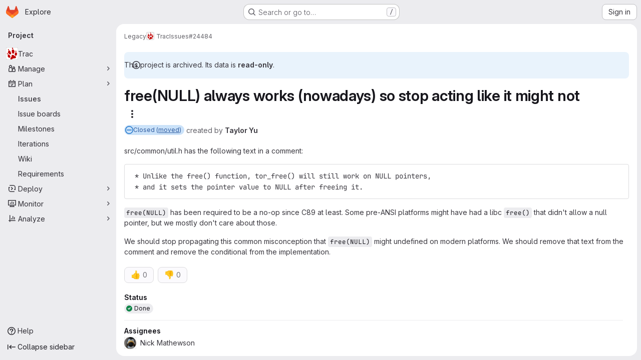

--- FILE ---
content_type: text/javascript; charset=utf-8
request_url: https://gitlab.torproject.org/assets/webpack/pages.projects.issues.show.302cf330.chunk.js
body_size: 667
content:
(this.webpackJsonp=this.webpackJsonp||[]).push([["pages.projects.issues.show"],{249:function(e,t,n){n("HVBj"),n("tGlJ"),e.exports=n("khro")},ejqx:function(e,t,n){"use strict";n.d(t,"a",(function(){return s})),n.d(t,"c",(function(){return i})),n.d(t,"b",(function(){return a}));n("byxs");const s="support-bot",i=function(e){try{var t;const n=document.getElementById(e);return null!=n&&null!==(t=n.dataset)&&void 0!==t&&t.initial?JSON.parse(n.dataset.initial):null}catch{return null}},a=function(e){return"incident"===(null==(t=e)?void 0:t.issueType)||function(e){return"ticket"===(null==e?void 0:e.issueType)||"issue"===(null==e?void 0:e.issueType)&&(null==e?void 0:e.authorUsername)===s}(e);var t}},khro:function(e,t,n){"use strict";n.r(t);var s=n("ejqx");const i=Object(s.c)("js-issuable-app");Object(s.b)(i)?async function(){const e=[n.e("8bd2488a").then(n.bind(null,"qUz0")),Promise.all([n.e("prosemirror"),n.e("814f5a10"),n.e("33ef999c"),n.e("40400d04"),n.e("60439c7c")]).then(n.bind(null,"0YcL")),n.e("userCallOut").then(n.bind(null,"eRnp"))],[{initRelatedFeatureFlags:t,initUnableToLinkVulnerabilityError:s},{initShow:i},a]=await Promise.all(e);i(),t(),s();const r=a.default;new r({className:"js-epics-sidebar-callout"}),new r({className:"js-weight-sidebar-callout"})}():async function(){const[{initWorkItemsRoot:e}]=await Promise.all([Promise.all([n.e("prosemirror"),n.e("814f5a10"),n.e("d29857fc"),n.e("40400d04"),n.e("11980325")]).then(n.bind(null,"CmgX"))]);e()}()}},[[249,"runtime","main","commons-pages.projects-pages.projects.activity-pages.projects.alert_management.details-pages.project-1473cf4f"]]]);
//# sourceMappingURL=pages.projects.issues.show.302cf330.chunk.js.map

--- FILE ---
content_type: text/javascript; charset=utf-8
request_url: https://gitlab.torproject.org/assets/webpack/551e5dff.fcac5459.chunk.js
body_size: 2842
content:
(this.webpackJsonp=this.webpackJsonp||[]).push([["551e5dff"],{"+QaJ":function(t,e){var i={kind:"Document",definitions:[{kind:"OperationDefinition",operation:"query",name:{kind:"Name",value:"groupWorkspacePermissions"},variableDefinitions:[{kind:"VariableDefinition",variable:{kind:"Variable",name:{kind:"Name",value:"fullPath"}},type:{kind:"NonNullType",type:{kind:"NamedType",name:{kind:"Name",value:"ID"}}},directives:[]}],directives:[],selectionSet:{kind:"SelectionSet",selections:[{kind:"Field",alias:{kind:"Name",value:"workspace"},name:{kind:"Name",value:"group"},arguments:[{kind:"Argument",name:{kind:"Name",value:"fullPath"},value:{kind:"Variable",name:{kind:"Name",value:"fullPath"}}}],directives:[],selectionSet:{kind:"SelectionSet",selections:[{kind:"Field",name:{kind:"Name",value:"id"},arguments:[],directives:[]},{kind:"Field",name:{kind:"Name",value:"userPermissions"},arguments:[],directives:[],selectionSet:{kind:"SelectionSet",selections:[{kind:"Field",name:{kind:"Name",value:"adminWorkItemLifecycle"},arguments:[],directives:[]}]}}]}}]}}],loc:{start:0,end:162}};i.loc.source={body:"query groupWorkspacePermissions($fullPath: ID!) {\n  workspace: group(fullPath: $fullPath) {\n    id\n    userPermissions {\n      adminWorkItemLifecycle\n    }\n  }\n}\n",name:"GraphQL request",locationOffset:{line:1,column:1}};var s={};function a(t,e){for(var i=0;i<t.definitions.length;i++){var s=t.definitions[i];if(s.name&&s.name.value==e)return s}}i.definitions.forEach((function(t){if(t.name){var e=new Set;!function t(e,i){if("FragmentSpread"===e.kind)i.add(e.name.value);else if("VariableDefinition"===e.kind){var s=e.type;"NamedType"===s.kind&&i.add(s.name.value)}e.selectionSet&&e.selectionSet.selections.forEach((function(e){t(e,i)})),e.variableDefinitions&&e.variableDefinitions.forEach((function(e){t(e,i)})),e.definitions&&e.definitions.forEach((function(e){t(e,i)}))}(t,e),s[t.name.value]=e}})),t.exports=i,t.exports.groupWorkspacePermissions=function(t,e){var i={kind:t.kind,definitions:[a(t,e)]};t.hasOwnProperty("loc")&&(i.loc=t.loc);var n=s[e]||new Set,r=new Set,o=new Set;for(n.forEach((function(t){o.add(t)}));o.size>0;){var l=o;o=new Set,l.forEach((function(t){r.has(t)||(r.add(t),(s[t]||new Set).forEach((function(t){o.add(t)})))}))}return r.forEach((function(e){var s=a(t,e);s&&i.definitions.push(s)})),i}(i,"groupWorkspacePermissions")},tzwB:function(t,e,i){"use strict";i.r(e);i("B++/"),i("z6RN"),i("47t/"),i("UezY"),i("hG7+"),i("3UXl"),i("iyoE");var s=i("d85j"),a=i("CbCZ"),n=i("PxiM"),r=i.n(n),o=i("/lV4"),l=i("7F3p"),u=i("ygVz"),d=i("JTkt"),c=i("JtyA"),h=i("cVU6"),m=i("Smdt"),p=i.n(m),f=i("+QaJ"),v=i.n(f),k=i("FpZ5"),w=i.n(k),S=i("UVeP"),g=i.n(S),I=i("J6Lq"),y=i("O726"),b={i18n:{status:Object(o.a)("Status"),statusPlaceholder:Object(o.a)("No status"),none:Object(o.a)("None")},components:{GlIcon:s.a,WorkItemStatusBadge:y.default,WorkItemSidebarDropdownWidget:h.a,GlButton:a.a},mixins:[u.a.mixin()],inject:["hasStatusFeature","issuesSettings"],props:{fullPath:{type:String,required:!0},workItemIid:{type:String,required:!0},workItemId:{type:String,required:!0},workItemType:{type:String,required:!0},canUpdate:{type:Boolean,required:!0}},data:()=>({workItem:{},workItemTypes:[],searchTerm:"",shouldFetch:!1,updateInProgress:!1,localStatus:{},workspacePermissions:{}}),computed:{workItemStatus(){return Object(I.A)(this.workItem)},workItemFullPath(){return this.createFlow?Object(I.bb)(this.fullPath,this.workItemType):this.fullPath},hasStatus(){var t;return Boolean(null===(t=this.localStatus)||void 0===t?void 0:t.id)},noStatusDefaultText(){return this.canUpdate?this.$options.i18n.statusPlaceholder:this.$options.i18n.none},dropdownText(){var t,e;return null!==(t=this.localStatus)&&void 0!==t&&t.id?null===(e=this.localStatus)||void 0===e?void 0:e.name:this.noStatusDefaultText},isLoading(){return this.$apollo.queries.workItem.loading||this.$apollo.queries.workItemTypes.loading},localStatusId(){var t;return null===(t=this.localStatus)||void 0===t?void 0:t.id},createFlow(){return this.workItemId===Object(I.cb)(this.workItemType)},filteredWidgetDefinitions(){var t,e=this;return(null===(t=this.workItemTypes)||void 0===t||null===(t=t.find((function(t){return t.name===e.workItemType})))||void 0===t?void 0:t.widgetDefinitions)||[]},statusDefinition(){return this.filteredWidgetDefinitions.find((function(t){return t.type===c.Hb}))},filteredStatuses(){var t,e;return this.searchTerm?r.a.filter(null===(e=this.statusDefinition)||void 0===e?void 0:e.allowedStatuses,this.searchTerm,{key:["name"]}):null===(t=this.statusDefinition)||void 0===t?void 0:t.allowedStatuses},allowedStatuses(){var t;return(null===(t=this.filteredStatuses)||void 0===t?void 0:t.map((function(t){return{...t,text:t.name,value:t.id}})))||[]},adminWorkItemLifecycle(){var t;return null===(t=this.workspacePermissions)||void 0===t?void 0:t.adminWorkItemLifecycle},issuesSettingsLink(){return this.issuesSettings?this.issuesSettings+"/#js-custom-status-settings":null}},apollo:{workItem:{query:w.a,variables(){return{fullPath:this.workItemFullPath,iid:this.workItemIid}},update(t){var e,i;return null!==(e=null==t||null===(i=t.workspace)||void 0===i?void 0:i.workItem)&&void 0!==e?e:{}},result({data:t}){var e,i;this.localStatus=(null===(e=Object(I.A)(null==t||null===(i=t.workspace)||void 0===i?void 0:i.workItem))||void 0===e?void 0:e.status)||{}},skip(){return!this.workItemIid||!this.fullPath},error(t){l.b(t)}},workItemTypes:{query:p.a,variables(){return{fullPath:this.fullPath}},update(t){var e;return(null===(e=t.workspace)||void 0===e||null===(e=e.workItemTypes)||void 0===e?void 0:e.nodes)||[]},skip(){return!this.shouldFetch},error(t){l.b(t),this.$emit("error",Object(o.i)("WorkItem|Something went wrong when fetching status. Please try again."))}},workspacePermissions:{query:v.a,variables(){return{fullPath:this.fullPath.split("/")[0]}},skip(){return this.isLoading||!this.fullPath},update(t){var e,i;return null!==(e=null===(i=t.workspace)||void 0===i?void 0:i.userPermissions)&&void 0!==e?e:{}},error(t){l.b(t),this.$emit("error",Object(o.i)("WorkItem|Something went wrong when fetching user permissions"))}}},methods:{getAdaptiveStatusColor:d.b,search(t){this.searchTerm=t},async updateWorkItemStatus(t){var e,i;this.updateInProgress=!0,this.localStatus=null!==(e=null===(i=this.statusDefinition)||void 0===i?void 0:i.allowedStatuses.find((function(e){return e.id===t})))&&void 0!==e?e:{};try{var s,a;if(this.createFlow)return this.$emit("updateWidgetDraft",{status:this.localStatus?{...this.localStatus}:null}),void(this.updateInProgress=!0);const{data:{workItemUpdate:{errors:t}}}=await this.$apollo.mutate({mutation:g.a,variables:{input:{id:this.workItemId,statusWidget:{status:(null===(s=this.localStatus)||void 0===s?void 0:s.id)||null}}}});if(this.trackEvent("work_item_status_updated"),this.$emit("statusUpdated",null===(a=this.localStatus)||void 0===a?void 0:a.id),t.length>0)throw new Error(t.join("\n"))}catch(t){const e=t.message||Object(o.j)(c.z,{workItemType:c.O[this.workItemType]});this.localStatus=this.workItemStatus.status||{},this.$emit("error",e),l.b(t)}finally{this.updateInProgress=!1,this.searchTerm="",this.shouldFetch=!1}}}},P=i("tBpV"),T=Object(P.a)(b,(function(){var t=this,e=t._self._c;return t.hasStatusFeature?e("work-item-sidebar-dropdown-widget",{attrs:{"dropdown-label":t.$options.i18n.status,"can-update":t.canUpdate,"dropdown-name":"status",loading:t.isLoading,"list-items":t.allowedStatuses,"item-value":t.localStatusId,"update-in-progress":t.updateInProgress,"toggle-dropdown-text":t.dropdownText,"header-text":t.__("Select status"),"data-testid":"work-item-status","no-reset-button":"","show-footer":t.adminWorkItemLifecycle},on:{searchStarted:t.search,dropdownShown:function(e){t.shouldFetch=!0},dropdownHidden:function(e){return t.search("")},updateValue:t.updateWorkItemStatus},scopedSlots:t._u([{key:"list-item",fn:function({item:i}){return[e("div",{staticClass:"gl-truncate"},[e("gl-icon",{staticClass:"gl-mr-2",style:{color:t.getAdaptiveStatusColor(i.color)},attrs:{name:i.iconName,size:12}}),t._v(" "),e("span",[t._v(t._s(i.text))])],1)]}},{key:"readonly",fn:function(){return[t.hasStatus?e("work-item-status-badge",{staticClass:"gl-mt-2",attrs:{item:t.localStatus}}):t._e()]},proxy:!0},{key:"footer",fn:function(){return[e("gl-button",{staticClass:"!gl-mt-2 !gl-justify-start",attrs:{block:"",category:"tertiary",href:t.issuesSettingsLink,"data-testid":"manage-statuses"}},[t._v("\n      "+t._s(t.__("Manage statuses"))+"\n    ")])]},proxy:!0}],null,!1,3496991341)}):t._e()}),[],!1,null,null,null);e.default=T.exports}}]);
//# sourceMappingURL=551e5dff.fcac5459.chunk.js.map

--- FILE ---
content_type: text/javascript; charset=utf-8
request_url: https://gitlab.torproject.org/assets/webpack/db2c2d3b.b1742098.chunk.js
body_size: 3425
content:
(this.webpackJsonp=this.webpackJsonp||[]).push([["db2c2d3b"],{"3y9G":function(e,i,n){"use strict";var a=n("oIkI"),t=n.n(a),d=n("hq0g"),r=n.n(d),s=n("auPz"),l=n.n(s),o=n("mrL3"),u=n.n(o);i.a={revert:u.a,dismiss:r.a,confirm:t.a,resolve:l.a}},Jn72:function(e,i){var n={kind:"Document",definitions:[{kind:"OperationDefinition",operation:"mutation",name:{kind:"Name",value:"dismissFinding"},variableDefinitions:[{kind:"VariableDefinition",variable:{kind:"Variable",name:{kind:"Name",value:"uuid"}},type:{kind:"NonNullType",type:{kind:"NamedType",name:{kind:"Name",value:"String"}}},directives:[]},{kind:"VariableDefinition",variable:{kind:"Variable",name:{kind:"Name",value:"comment"}},type:{kind:"NamedType",name:{kind:"Name",value:"String"}},directives:[]},{kind:"VariableDefinition",variable:{kind:"Variable",name:{kind:"Name",value:"dismissalReason"}},type:{kind:"NamedType",name:{kind:"Name",value:"VulnerabilityDismissalReason"}},directives:[]}],directives:[],selectionSet:{kind:"SelectionSet",selections:[{kind:"Field",name:{kind:"Name",value:"securityFindingDismiss"},arguments:[{kind:"Argument",name:{kind:"Name",value:"input"},value:{kind:"ObjectValue",fields:[{kind:"ObjectField",name:{kind:"Name",value:"uuid"},value:{kind:"Variable",name:{kind:"Name",value:"uuid"}}},{kind:"ObjectField",name:{kind:"Name",value:"comment"},value:{kind:"Variable",name:{kind:"Name",value:"comment"}}},{kind:"ObjectField",name:{kind:"Name",value:"dismissalReason"},value:{kind:"Variable",name:{kind:"Name",value:"dismissalReason"}}}]}}],directives:[],selectionSet:{kind:"SelectionSet",selections:[{kind:"Field",name:{kind:"Name",value:"errors"},arguments:[],directives:[]},{kind:"Field",name:{kind:"Name",value:"securityFinding"},arguments:[],directives:[],selectionSet:{kind:"SelectionSet",selections:[{kind:"Field",alias:{kind:"Name",value:"id"},name:{kind:"Name",value:"uuid"},arguments:[],directives:[]},{kind:"Field",name:{kind:"Name",value:"state"},arguments:[],directives:[]},{kind:"Field",name:{kind:"Name",value:"dismissalReason"},arguments:[],directives:[]},{kind:"Field",name:{kind:"Name",value:"vulnerability"},arguments:[],directives:[],selectionSet:{kind:"SelectionSet",selections:[{kind:"Field",name:{kind:"Name",value:"id"},arguments:[],directives:[]},{kind:"Field",name:{kind:"Name",value:"stateTransitions"},arguments:[{kind:"Argument",name:{kind:"Name",value:"last"},value:{kind:"IntValue",value:"1"}}],directives:[],selectionSet:{kind:"SelectionSet",selections:[{kind:"Field",name:{kind:"Name",value:"nodes"},arguments:[],directives:[],selectionSet:{kind:"SelectionSet",selections:[{kind:"Field",name:{kind:"Name",value:"author"},arguments:[],directives:[],selectionSet:{kind:"SelectionSet",selections:[{kind:"Field",name:{kind:"Name",value:"id"},arguments:[],directives:[]},{kind:"Field",name:{kind:"Name",value:"name"},arguments:[],directives:[]},{kind:"Field",name:{kind:"Name",value:"username"},arguments:[],directives:[]},{kind:"Field",name:{kind:"Name",value:"webUrl"},arguments:[],directives:[]}]}},{kind:"Field",name:{kind:"Name",value:"id"},arguments:[],directives:[]},{kind:"Field",name:{kind:"Name",value:"comment"},arguments:[],directives:[]},{kind:"Field",name:{kind:"Name",value:"createdAt"},arguments:[],directives:[]},{kind:"Field",name:{kind:"Name",value:"toState"},arguments:[],directives:[]}]}}]}}]}}]}}]}}]}}],loc:{start:0,end:630}};n.loc.source={body:"mutation dismissFinding(\n  $uuid: String!\n  $comment: String\n  $dismissalReason: VulnerabilityDismissalReason\n) {\n  securityFindingDismiss(\n    input: { uuid: $uuid, comment: $comment, dismissalReason: $dismissalReason }\n  ) {\n    errors\n    securityFinding {\n      id: uuid\n      state\n      dismissalReason\n      vulnerability {\n        id\n        stateTransitions(last: 1) {\n          nodes {\n            author {\n              id\n              name\n              username\n              webUrl\n            }\n            id\n            comment\n            createdAt\n            toState\n          }\n        }\n      }\n    }\n  }\n}\n",name:"GraphQL request",locationOffset:{line:1,column:1}};var a={};function t(e,i){for(var n=0;n<e.definitions.length;n++){var a=e.definitions[n];if(a.name&&a.name.value==i)return a}}n.definitions.forEach((function(e){if(e.name){var i=new Set;!function e(i,n){if("FragmentSpread"===i.kind)n.add(i.name.value);else if("VariableDefinition"===i.kind){var a=i.type;"NamedType"===a.kind&&n.add(a.name.value)}i.selectionSet&&i.selectionSet.selections.forEach((function(i){e(i,n)})),i.variableDefinitions&&i.variableDefinitions.forEach((function(i){e(i,n)})),i.definitions&&i.definitions.forEach((function(i){e(i,n)}))}(e,i),a[e.name.value]=i}})),e.exports=n,e.exports.dismissFinding=function(e,i){var n={kind:e.kind,definitions:[t(e,i)]};e.hasOwnProperty("loc")&&(n.loc=e.loc);var d=a[i]||new Set,r=new Set,s=new Set;for(d.forEach((function(e){s.add(e)}));s.size>0;){var l=s;s=new Set,l.forEach((function(e){r.has(e)||(r.add(e),(a[e]||new Set).forEach((function(e){s.add(e)})))}))}return r.forEach((function(i){var a=t(e,i);a&&n.definitions.push(a)})),n}(n,"dismissFinding")},QQRN:function(e,i){var n={kind:"Document",definitions:[{kind:"OperationDefinition",operation:"mutation",name:{kind:"Name",value:"revertFindingToDetected"},variableDefinitions:[{kind:"VariableDefinition",variable:{kind:"Variable",name:{kind:"Name",value:"uuid"}},type:{kind:"NonNullType",type:{kind:"NamedType",name:{kind:"Name",value:"String"}}},directives:[]}],directives:[],selectionSet:{kind:"SelectionSet",selections:[{kind:"Field",name:{kind:"Name",value:"securityFindingRevertToDetected"},arguments:[{kind:"Argument",name:{kind:"Name",value:"input"},value:{kind:"ObjectValue",fields:[{kind:"ObjectField",name:{kind:"Name",value:"uuid"},value:{kind:"Variable",name:{kind:"Name",value:"uuid"}}}]}}],directives:[],selectionSet:{kind:"SelectionSet",selections:[{kind:"Field",name:{kind:"Name",value:"errors"},arguments:[],directives:[]},{kind:"Field",name:{kind:"Name",value:"securityFinding"},arguments:[],directives:[],selectionSet:{kind:"SelectionSet",selections:[{kind:"Field",alias:{kind:"Name",value:"id"},name:{kind:"Name",value:"uuid"},arguments:[],directives:[]},{kind:"Field",name:{kind:"Name",value:"state"},arguments:[],directives:[]},{kind:"Field",name:{kind:"Name",value:"dismissalReason"},arguments:[],directives:[]},{kind:"Field",name:{kind:"Name",value:"vulnerability"},arguments:[],directives:[],selectionSet:{kind:"SelectionSet",selections:[{kind:"Field",name:{kind:"Name",value:"id"},arguments:[],directives:[]},{kind:"Field",name:{kind:"Name",value:"stateTransitions"},arguments:[{kind:"Argument",name:{kind:"Name",value:"last"},value:{kind:"IntValue",value:"1"}}],directives:[],selectionSet:{kind:"SelectionSet",selections:[{kind:"Field",name:{kind:"Name",value:"nodes"},arguments:[],directives:[],selectionSet:{kind:"SelectionSet",selections:[{kind:"Field",name:{kind:"Name",value:"id"},arguments:[],directives:[]},{kind:"Field",name:{kind:"Name",value:"author"},arguments:[],directives:[],selectionSet:{kind:"SelectionSet",selections:[{kind:"Field",name:{kind:"Name",value:"id"},arguments:[],directives:[]},{kind:"Field",name:{kind:"Name",value:"name"},arguments:[],directives:[]},{kind:"Field",name:{kind:"Name",value:"username"},arguments:[],directives:[]},{kind:"Field",name:{kind:"Name",value:"webUrl"},arguments:[],directives:[]}]}},{kind:"Field",name:{kind:"Name",value:"comment"},arguments:[],directives:[]},{kind:"Field",name:{kind:"Name",value:"createdAt"},arguments:[],directives:[]},{kind:"Field",name:{kind:"Name",value:"toState"},arguments:[],directives:[]}]}}]}}]}}]}}]}}]}}],loc:{start:0,end:514}};n.loc.source={body:"mutation revertFindingToDetected($uuid: String!) {\n  securityFindingRevertToDetected(input: { uuid: $uuid }) {\n    errors\n    securityFinding {\n      id: uuid\n      state\n      dismissalReason\n      vulnerability {\n        id\n        stateTransitions(last: 1) {\n          nodes {\n            id\n            author {\n              id\n              name\n              username\n              webUrl\n            }\n            comment\n            createdAt\n            toState\n          }\n        }\n      }\n    }\n  }\n}\n",name:"GraphQL request",locationOffset:{line:1,column:1}};var a={};function t(e,i){for(var n=0;n<e.definitions.length;n++){var a=e.definitions[n];if(a.name&&a.name.value==i)return a}}n.definitions.forEach((function(e){if(e.name){var i=new Set;!function e(i,n){if("FragmentSpread"===i.kind)n.add(i.name.value);else if("VariableDefinition"===i.kind){var a=i.type;"NamedType"===a.kind&&n.add(a.name.value)}i.selectionSet&&i.selectionSet.selections.forEach((function(i){e(i,n)})),i.variableDefinitions&&i.variableDefinitions.forEach((function(i){e(i,n)})),i.definitions&&i.definitions.forEach((function(i){e(i,n)}))}(e,i),a[e.name.value]=i}})),e.exports=n,e.exports.revertFindingToDetected=function(e,i){var n={kind:e.kind,definitions:[t(e,i)]};e.hasOwnProperty("loc")&&(n.loc=e.loc);var d=a[i]||new Set,r=new Set,s=new Set;for(d.forEach((function(e){s.add(e)}));s.size>0;){var l=s;s=new Set,l.forEach((function(e){r.has(e)||(r.add(e),(a[e]||new Set).forEach((function(e){s.add(e)})))}))}return r.forEach((function(i){var a=t(e,i);a&&n.definitions.push(a)})),n}(n,"revertFindingToDetected")},auPz:function(e,i,n){var a={kind:"Document",definitions:[{kind:"OperationDefinition",operation:"mutation",name:{kind:"Name",value:"vulnerabilityResolve"},variableDefinitions:[{kind:"VariableDefinition",variable:{kind:"Variable",name:{kind:"Name",value:"id"}},type:{kind:"NonNullType",type:{kind:"NamedType",name:{kind:"Name",value:"VulnerabilityID"}}},directives:[]},{kind:"VariableDefinition",variable:{kind:"Variable",name:{kind:"Name",value:"comment"}},type:{kind:"NamedType",name:{kind:"Name",value:"String"}},directives:[]}],directives:[],selectionSet:{kind:"SelectionSet",selections:[{kind:"Field",name:{kind:"Name",value:"vulnerabilityResolve"},arguments:[{kind:"Argument",name:{kind:"Name",value:"input"},value:{kind:"ObjectValue",fields:[{kind:"ObjectField",name:{kind:"Name",value:"id"},value:{kind:"Variable",name:{kind:"Name",value:"id"}}},{kind:"ObjectField",name:{kind:"Name",value:"comment"},value:{kind:"Variable",name:{kind:"Name",value:"comment"}}}]}}],directives:[],selectionSet:{kind:"SelectionSet",selections:[{kind:"Field",name:{kind:"Name",value:"errors"},arguments:[],directives:[]},{kind:"Field",name:{kind:"Name",value:"vulnerability"},arguments:[],directives:[],selectionSet:{kind:"SelectionSet",selections:[{kind:"Field",name:{kind:"Name",value:"id"},arguments:[],directives:[]},{kind:"Field",name:{kind:"Name",value:"state"},arguments:[],directives:[]},{kind:"Field",name:{kind:"Name",value:"resolvedAt"},arguments:[],directives:[]},{kind:"Field",name:{kind:"Name",value:"resolvedBy"},arguments:[],directives:[],selectionSet:{kind:"SelectionSet",selections:[{kind:"Field",name:{kind:"Name",value:"id"},arguments:[],directives:[]}]}},{kind:"FragmentSpread",name:{kind:"Name",value:"LastStateTransition"},directives:[]}]}}]}}]}}],loc:{start:0,end:348}};a.loc.source={body:'#import "../fragments/last_state_transition.fragment.graphql"\n\nmutation vulnerabilityResolve($id: VulnerabilityID!, $comment: String) {\n  vulnerabilityResolve(input: { id: $id, comment: $comment }) {\n    errors\n    vulnerability {\n      id\n      state\n      resolvedAt\n      resolvedBy {\n        id\n      }\n      ...LastStateTransition\n    }\n  }\n}\n',name:"GraphQL request",locationOffset:{line:1,column:1}};var t={};a.definitions=a.definitions.concat(n("z6Mf").definitions.filter((function(e){if("FragmentDefinition"!==e.kind)return!0;var i=e.name.value;return!t[i]&&(t[i]=!0,!0)})));var d={};function r(e,i){for(var n=0;n<e.definitions.length;n++){var a=e.definitions[n];if(a.name&&a.name.value==i)return a}}a.definitions.forEach((function(e){if(e.name){var i=new Set;!function e(i,n){if("FragmentSpread"===i.kind)n.add(i.name.value);else if("VariableDefinition"===i.kind){var a=i.type;"NamedType"===a.kind&&n.add(a.name.value)}i.selectionSet&&i.selectionSet.selections.forEach((function(i){e(i,n)})),i.variableDefinitions&&i.variableDefinitions.forEach((function(i){e(i,n)})),i.definitions&&i.definitions.forEach((function(i){e(i,n)}))}(e,i),d[e.name.value]=i}})),e.exports=a,e.exports.vulnerabilityResolve=function(e,i){var n={kind:e.kind,definitions:[r(e,i)]};e.hasOwnProperty("loc")&&(n.loc=e.loc);var a=d[i]||new Set,t=new Set,s=new Set;for(a.forEach((function(e){s.add(e)}));s.size>0;){var l=s;s=new Set,l.forEach((function(e){t.has(e)||(t.add(e),(d[e]||new Set).forEach((function(e){s.add(e)})))}))}return t.forEach((function(i){var a=r(e,i);a&&n.definitions.push(a)})),n}(a,"vulnerabilityResolve")},eIgA:function(e,i,n){"use strict";n.d(i,"d",(function(){return u})),n.d(i,"h",(function(){return m})),n.d(i,"k",(function(){return c})),n.d(i,"j",(function(){return v})),n.d(i,"i",(function(){return f})),n.d(i,"t",(function(){return k})),n.d(i,"o",(function(){return b})),n.d(i,"p",(function(){return S})),n.d(i,"e",(function(){return N})),n.d(i,"u",(function(){return p})),n.d(i,"v",(function(){return y})),n.d(i,"g",(function(){return h})),n.d(i,"m",(function(){return F})),n.d(i,"l",(function(){return D})),n.d(i,"s",(function(){return V})),n.d(i,"q",(function(){return O})),n.d(i,"r",(function(){return w})),n.d(i,"y",(function(){return E})),n.d(i,"n",(function(){return T})),n.d(i,"c",(function(){return R})),n.d(i,"f",(function(){return j})),n.d(i,"a",(function(){return I})),n.d(i,"x",(function(){return A})),n.d(i,"w",(function(){return L})),n.d(i,"b",(function(){return x}));var a=n("/lV4"),t=n("3y9G"),d=n("Jn72"),r=n.n(d),s=n("QQRN"),l=n.n(s),o=n("FK+C");const u="critical",m="high",c="medium",v="low",f="info",k="unknown",b=[u,m,c,v,f,k],S=1e3,g=Object(a.i)("VulnerabilityManagement|Will not fix or a false-positive"),N={acceptable_risk:Object(a.i)("VulnerabilityDismissalReasons|Acceptable risk"),false_positive:Object(a.i)("VulnerabilityDismissalReasons|False positive"),mitigating_control:Object(a.i)("VulnerabilityDismissalReasons|Mitigating control"),used_in_tests:Object(a.i)("VulnerabilityDismissalReasons|Used in tests"),not_applicable:Object(a.i)("VulnerabilityDismissalReasons|Not applicable")},p={detected:Object(a.i)("VulnerabilityStatusTypes|Needs triage"),confirmed:Object(a.i)("VulnerabilityStatusTypes|Confirmed"),dismissed:Object(a.i)("VulnerabilityStatusTypes|Dismissed"),resolved:Object(a.i)("VulnerabilityStatusTypes|Resolved")},y={detected:{action:"revert",state:"detected",searchParamValue:"DETECTED",buttonText:p.detected,dropdownText:Object(a.i)("VulnerabilityStatusTypes|Needs triage"),dropdownDescription:Object(a.i)("VulnerabilityManagement|Requires assessment"),description:Object(a.i)("VulnerabilityManagement|An unverified non-confirmed finding"),mutation:t.a.revert,findingMutation:l.a},confirmed:{action:"confirm",state:"confirmed",searchParamValue:"CONFIRMED",buttonText:p.confirmed,dropdownText:Object(a.i)("VulnerabilityStatusTypes|Confirmed"),dropdownDescription:Object(a.i)("VulnerabilityManagement|A true-positive and will fix"),description:Object(a.i)("VulnerabilityManagement|A verified true-positive vulnerability"),mutation:t.a.confirm},dismissed:{action:"dismiss",state:"dismissed",searchParamValue:"DISMISSED",buttonText:p.dismissed,dropdownText:Object(a.i)("VulnerabilityStatusTypes|Dismissed"),dropdownDescription:g,mutation:t.a.dismiss,findingMutation:r.a},resolved:{action:"resolve",state:"resolved",searchParamValue:"RESOLVED",buttonText:p.resolved,dropdownText:Object(a.i)("VulnerabilityStatusTypes|Resolved"),dropdownDescription:Object(a.i)("VulnerabilityManagement|Verified as fixed or mitigated"),description:Object(a.i)("VulnerabilityManagement|A removed or remediated vulnerability"),mutation:t.a.resolve}},h={ISSUE:o.a,MERGE_REQUEST:o.b},F={LINK_ERROR:Object(a.i)("VulnerabilityManagement|Could not process %{issueReference}: %{errorMessage}."),UNLINK_ERROR:Object(a.i)("VulnerabilityManagement|Something went wrong while trying to unlink the issue. Please try again later."),ISSUE_ID_ERROR:Object(a.i)("VulnerabilityManagement|invalid issue link or ID")},D={ISSUE_FORMAT:/^#?(\d+)$/,LINK_FORMAT:/\/(.+\/.+)\/-\/issues\/(\d+)/},V={RECORDED:"Recorded"},O="cwe",w="owasp",E={title:Object(a.i)("Vulnerability|Training")},T="COMPLETED",R={name:Object(a.i)("ciReport|Resolve with merge request"),tagline:Object(a.i)("ciReport|Automatically apply the patch in a new branch"),action:"create-merge-request"},j={name:Object(a.i)("ciReport|Download patch to resolve"),tagline:Object(a.i)("ciReport|Download the patch to apply it manually"),action:"download-patch"},I=Object(a.i)("Vulnerability|code_flow"),A=Object.freeze({DETAILS:Object(a.i)("Vulnerability|Details"),CODE_FLOW:Object(a.i)("Vulnerability|Code flow")}),L={1:I},x={MINIMAL:.6,LIKELY_FALSE_POSITIVE:.8}},hq0g:function(e,i,n){var a={kind:"Document",definitions:[{kind:"OperationDefinition",operation:"mutation",name:{kind:"Name",value:"vulnerabilityDismiss"},variableDefinitions:[{kind:"VariableDefinition",variable:{kind:"Variable",name:{kind:"Name",value:"id"}},type:{kind:"NonNullType",type:{kind:"NamedType",name:{kind:"Name",value:"VulnerabilityID"}}},directives:[]},{kind:"VariableDefinition",variable:{kind:"Variable",name:{kind:"Name",value:"comment"}},type:{kind:"NamedType",name:{kind:"Name",value:"String"}},directives:[]},{kind:"VariableDefinition",variable:{kind:"Variable",name:{kind:"Name",value:"dismissalReason"}},type:{kind:"NamedType",name:{kind:"Name",value:"VulnerabilityDismissalReason"}},directives:[]}],directives:[],selectionSet:{kind:"SelectionSet",selections:[{kind:"Field",name:{kind:"Name",value:"vulnerabilityDismiss"},arguments:[{kind:"Argument",name:{kind:"Name",value:"input"},value:{kind:"ObjectValue",fields:[{kind:"ObjectField",name:{kind:"Name",value:"id"},value:{kind:"Variable",name:{kind:"Name",value:"id"}}},{kind:"ObjectField",name:{kind:"Name",value:"comment"},value:{kind:"Variable",name:{kind:"Name",value:"comment"}}},{kind:"ObjectField",name:{kind:"Name",value:"dismissalReason"},value:{kind:"Variable",name:{kind:"Name",value:"dismissalReason"}}}]}}],directives:[],selectionSet:{kind:"SelectionSet",selections:[{kind:"Field",name:{kind:"Name",value:"errors"},arguments:[],directives:[]},{kind:"Field",name:{kind:"Name",value:"vulnerability"},arguments:[],directives:[],selectionSet:{kind:"SelectionSet",selections:[{kind:"Field",name:{kind:"Name",value:"id"},arguments:[],directives:[]},{kind:"Field",name:{kind:"Name",value:"state"},arguments:[],directives:[]},{kind:"Field",name:{kind:"Name",value:"dismissedAt"},arguments:[],directives:[]},{kind:"Field",name:{kind:"Name",value:"dismissedBy"},arguments:[],directives:[],selectionSet:{kind:"SelectionSet",selections:[{kind:"Field",name:{kind:"Name",value:"id"},arguments:[],directives:[]}]}},{kind:"FragmentSpread",name:{kind:"Name",value:"LastStateTransition"},directives:[]}]}}]}}]}}],loc:{start:0,end:439}};a.loc.source={body:'#import "../fragments/last_state_transition.fragment.graphql"\n\nmutation vulnerabilityDismiss(\n  $id: VulnerabilityID!\n  $comment: String\n  $dismissalReason: VulnerabilityDismissalReason\n) {\n  vulnerabilityDismiss(input: { id: $id, comment: $comment, dismissalReason: $dismissalReason }) {\n    errors\n    vulnerability {\n      id\n      state\n      dismissedAt\n      dismissedBy {\n        id\n      }\n      ...LastStateTransition\n    }\n  }\n}\n',name:"GraphQL request",locationOffset:{line:1,column:1}};var t={};a.definitions=a.definitions.concat(n("z6Mf").definitions.filter((function(e){if("FragmentDefinition"!==e.kind)return!0;var i=e.name.value;return!t[i]&&(t[i]=!0,!0)})));var d={};function r(e,i){for(var n=0;n<e.definitions.length;n++){var a=e.definitions[n];if(a.name&&a.name.value==i)return a}}a.definitions.forEach((function(e){if(e.name){var i=new Set;!function e(i,n){if("FragmentSpread"===i.kind)n.add(i.name.value);else if("VariableDefinition"===i.kind){var a=i.type;"NamedType"===a.kind&&n.add(a.name.value)}i.selectionSet&&i.selectionSet.selections.forEach((function(i){e(i,n)})),i.variableDefinitions&&i.variableDefinitions.forEach((function(i){e(i,n)})),i.definitions&&i.definitions.forEach((function(i){e(i,n)}))}(e,i),d[e.name.value]=i}})),e.exports=a,e.exports.vulnerabilityDismiss=function(e,i){var n={kind:e.kind,definitions:[r(e,i)]};e.hasOwnProperty("loc")&&(n.loc=e.loc);var a=d[i]||new Set,t=new Set,s=new Set;for(a.forEach((function(e){s.add(e)}));s.size>0;){var l=s;s=new Set,l.forEach((function(e){t.has(e)||(t.add(e),(d[e]||new Set).forEach((function(e){s.add(e)})))}))}return t.forEach((function(i){var a=r(e,i);a&&n.definitions.push(a)})),n}(a,"vulnerabilityDismiss")},mrL3:function(e,i,n){var a={kind:"Document",definitions:[{kind:"OperationDefinition",operation:"mutation",name:{kind:"Name",value:"vulnerabilityRevertToDetected"},variableDefinitions:[{kind:"VariableDefinition",variable:{kind:"Variable",name:{kind:"Name",value:"id"}},type:{kind:"NonNullType",type:{kind:"NamedType",name:{kind:"Name",value:"VulnerabilityID"}}},directives:[]},{kind:"VariableDefinition",variable:{kind:"Variable",name:{kind:"Name",value:"comment"}},type:{kind:"NamedType",name:{kind:"Name",value:"String"}},directives:[]}],directives:[],selectionSet:{kind:"SelectionSet",selections:[{kind:"Field",name:{kind:"Name",value:"vulnerabilityRevertToDetected"},arguments:[{kind:"Argument",name:{kind:"Name",value:"input"},value:{kind:"ObjectValue",fields:[{kind:"ObjectField",name:{kind:"Name",value:"id"},value:{kind:"Variable",name:{kind:"Name",value:"id"}}},{kind:"ObjectField",name:{kind:"Name",value:"comment"},value:{kind:"Variable",name:{kind:"Name",value:"comment"}}}]}}],directives:[],selectionSet:{kind:"SelectionSet",selections:[{kind:"Field",name:{kind:"Name",value:"errors"},arguments:[],directives:[]},{kind:"Field",name:{kind:"Name",value:"vulnerability"},arguments:[],directives:[],selectionSet:{kind:"SelectionSet",selections:[{kind:"Field",name:{kind:"Name",value:"id"},arguments:[],directives:[]},{kind:"Field",name:{kind:"Name",value:"state"},arguments:[],directives:[]},{kind:"Field",name:{kind:"Name",value:"detectedAt"},arguments:[],directives:[]},{kind:"FragmentSpread",name:{kind:"Name",value:"LastStateTransition"},directives:[]}]}}]}}]}}],loc:{start:0,end:328}};a.loc.source={body:'#import "../fragments/last_state_transition.fragment.graphql"\n\nmutation vulnerabilityRevertToDetected($id: VulnerabilityID!, $comment: String) {\n  vulnerabilityRevertToDetected(input: { id: $id, comment: $comment }) {\n    errors\n    vulnerability {\n      id\n      state\n      detectedAt\n      ...LastStateTransition\n    }\n  }\n}\n',name:"GraphQL request",locationOffset:{line:1,column:1}};var t={};a.definitions=a.definitions.concat(n("z6Mf").definitions.filter((function(e){if("FragmentDefinition"!==e.kind)return!0;var i=e.name.value;return!t[i]&&(t[i]=!0,!0)})));var d={};function r(e,i){for(var n=0;n<e.definitions.length;n++){var a=e.definitions[n];if(a.name&&a.name.value==i)return a}}a.definitions.forEach((function(e){if(e.name){var i=new Set;!function e(i,n){if("FragmentSpread"===i.kind)n.add(i.name.value);else if("VariableDefinition"===i.kind){var a=i.type;"NamedType"===a.kind&&n.add(a.name.value)}i.selectionSet&&i.selectionSet.selections.forEach((function(i){e(i,n)})),i.variableDefinitions&&i.variableDefinitions.forEach((function(i){e(i,n)})),i.definitions&&i.definitions.forEach((function(i){e(i,n)}))}(e,i),d[e.name.value]=i}})),e.exports=a,e.exports.vulnerabilityRevertToDetected=function(e,i){var n={kind:e.kind,definitions:[r(e,i)]};e.hasOwnProperty("loc")&&(n.loc=e.loc);var a=d[i]||new Set,t=new Set,s=new Set;for(a.forEach((function(e){s.add(e)}));s.size>0;){var l=s;s=new Set,l.forEach((function(e){t.has(e)||(t.add(e),(d[e]||new Set).forEach((function(e){s.add(e)})))}))}return t.forEach((function(i){var a=r(e,i);a&&n.definitions.push(a)})),n}(a,"vulnerabilityRevertToDetected")},oIkI:function(e,i,n){var a={kind:"Document",definitions:[{kind:"OperationDefinition",operation:"mutation",name:{kind:"Name",value:"vulnerabilityConfirm"},variableDefinitions:[{kind:"VariableDefinition",variable:{kind:"Variable",name:{kind:"Name",value:"id"}},type:{kind:"NonNullType",type:{kind:"NamedType",name:{kind:"Name",value:"VulnerabilityID"}}},directives:[]},{kind:"VariableDefinition",variable:{kind:"Variable",name:{kind:"Name",value:"comment"}},type:{kind:"NamedType",name:{kind:"Name",value:"String"}},directives:[]}],directives:[],selectionSet:{kind:"SelectionSet",selections:[{kind:"Field",name:{kind:"Name",value:"vulnerabilityConfirm"},arguments:[{kind:"Argument",name:{kind:"Name",value:"input"},value:{kind:"ObjectValue",fields:[{kind:"ObjectField",name:{kind:"Name",value:"id"},value:{kind:"Variable",name:{kind:"Name",value:"id"}}},{kind:"ObjectField",name:{kind:"Name",value:"comment"},value:{kind:"Variable",name:{kind:"Name",value:"comment"}}}]}}],directives:[],selectionSet:{kind:"SelectionSet",selections:[{kind:"Field",name:{kind:"Name",value:"errors"},arguments:[],directives:[]},{kind:"Field",name:{kind:"Name",value:"vulnerability"},arguments:[],directives:[],selectionSet:{kind:"SelectionSet",selections:[{kind:"Field",name:{kind:"Name",value:"id"},arguments:[],directives:[]},{kind:"Field",name:{kind:"Name",value:"state"},arguments:[],directives:[]},{kind:"Field",name:{kind:"Name",value:"confirmedAt"},arguments:[],directives:[]},{kind:"Field",name:{kind:"Name",value:"confirmedBy"},arguments:[],directives:[],selectionSet:{kind:"SelectionSet",selections:[{kind:"Field",name:{kind:"Name",value:"id"},arguments:[],directives:[]}]}},{kind:"FragmentSpread",name:{kind:"Name",value:"LastStateTransition"},directives:[]}]}}]}}]}}],loc:{start:0,end:350}};a.loc.source={body:'#import "../fragments/last_state_transition.fragment.graphql"\n\nmutation vulnerabilityConfirm($id: VulnerabilityID!, $comment: String) {\n  vulnerabilityConfirm(input: { id: $id, comment: $comment }) {\n    errors\n    vulnerability {\n      id\n      state\n      confirmedAt\n      confirmedBy {\n        id\n      }\n      ...LastStateTransition\n    }\n  }\n}\n',name:"GraphQL request",locationOffset:{line:1,column:1}};var t={};a.definitions=a.definitions.concat(n("z6Mf").definitions.filter((function(e){if("FragmentDefinition"!==e.kind)return!0;var i=e.name.value;return!t[i]&&(t[i]=!0,!0)})));var d={};function r(e,i){for(var n=0;n<e.definitions.length;n++){var a=e.definitions[n];if(a.name&&a.name.value==i)return a}}a.definitions.forEach((function(e){if(e.name){var i=new Set;!function e(i,n){if("FragmentSpread"===i.kind)n.add(i.name.value);else if("VariableDefinition"===i.kind){var a=i.type;"NamedType"===a.kind&&n.add(a.name.value)}i.selectionSet&&i.selectionSet.selections.forEach((function(i){e(i,n)})),i.variableDefinitions&&i.variableDefinitions.forEach((function(i){e(i,n)})),i.definitions&&i.definitions.forEach((function(i){e(i,n)}))}(e,i),d[e.name.value]=i}})),e.exports=a,e.exports.vulnerabilityConfirm=function(e,i){var n={kind:e.kind,definitions:[r(e,i)]};e.hasOwnProperty("loc")&&(n.loc=e.loc);var a=d[i]||new Set,t=new Set,s=new Set;for(a.forEach((function(e){s.add(e)}));s.size>0;){var l=s;s=new Set,l.forEach((function(e){t.has(e)||(t.add(e),(d[e]||new Set).forEach((function(e){s.add(e)})))}))}return t.forEach((function(i){var a=r(e,i);a&&n.definitions.push(a)})),n}(a,"vulnerabilityConfirm")},z6Mf:function(e,i){var n={kind:"Document",definitions:[{kind:"FragmentDefinition",name:{kind:"Name",value:"LastStateTransition"},typeCondition:{kind:"NamedType",name:{kind:"Name",value:"Vulnerability"}},directives:[],selectionSet:{kind:"SelectionSet",selections:[{kind:"Field",name:{kind:"Name",value:"stateTransitions"},arguments:[{kind:"Argument",name:{kind:"Name",value:"first"},value:{kind:"IntValue",value:"1"}}],directives:[],selectionSet:{kind:"SelectionSet",selections:[{kind:"Field",name:{kind:"Name",value:"nodes"},arguments:[],directives:[],selectionSet:{kind:"SelectionSet",selections:[{kind:"Field",name:{kind:"Name",value:"id"},arguments:[],directives:[]},{kind:"Field",name:{kind:"Name",value:"dismissalReason"},arguments:[],directives:[]},{kind:"Field",name:{kind:"Name",value:"comment"},arguments:[],directives:[]}]}}]}}]}}],loc:{start:0,end:490}};n.loc.source={body:"# @graphql-eslint/eslint-plugin@4.0.0 reports missing IDs in `FragmentDefinition`. For now, we are\n# ignoring the newly uncovered error on this fragment. Please consider addressing the violation\n# if you are modifying this file and it turns out selecting the ID makes sense here.\n# eslint-disable-next-line @graphql-eslint/require-selections\nfragment LastStateTransition on Vulnerability {\n  stateTransitions(first: 1) {\n    nodes {\n      id\n      dismissalReason\n      comment\n    }\n  }\n}\n",name:"GraphQL request",locationOffset:{line:1,column:1}};var a={};function t(e,i){for(var n=0;n<e.definitions.length;n++){var a=e.definitions[n];if(a.name&&a.name.value==i)return a}}n.definitions.forEach((function(e){if(e.name){var i=new Set;!function e(i,n){if("FragmentSpread"===i.kind)n.add(i.name.value);else if("VariableDefinition"===i.kind){var a=i.type;"NamedType"===a.kind&&n.add(a.name.value)}i.selectionSet&&i.selectionSet.selections.forEach((function(i){e(i,n)})),i.variableDefinitions&&i.variableDefinitions.forEach((function(i){e(i,n)})),i.definitions&&i.definitions.forEach((function(i){e(i,n)}))}(e,i),a[e.name.value]=i}})),e.exports=n,e.exports.LastStateTransition=function(e,i){var n={kind:e.kind,definitions:[t(e,i)]};e.hasOwnProperty("loc")&&(n.loc=e.loc);var d=a[i]||new Set,r=new Set,s=new Set;for(d.forEach((function(e){s.add(e)}));s.size>0;){var l=s;s=new Set,l.forEach((function(e){r.has(e)||(r.add(e),(a[e]||new Set).forEach((function(e){s.add(e)})))}))}return r.forEach((function(i){var a=t(e,i);a&&n.definitions.push(a)})),n}(n,"LastStateTransition")}}]);
//# sourceMappingURL=db2c2d3b.b1742098.chunk.js.map

--- FILE ---
content_type: text/javascript; charset=utf-8
request_url: https://gitlab.torproject.org/assets/webpack/880c7e0c.996d7adc.chunk.js
body_size: 1965
content:
(this.webpackJsonp=this.webpackJsonp||[]).push([["880c7e0c"],{qYoj:function(t,e,i){"use strict";i.r(e);var l=i("zIFf"),n=i("CbCZ"),s=i("L78D"),r=i("hvGG"),a=i("SNRI"),o=i("7F3p"),g=i("ygVz"),h=i("JtyA"),c=i("UVeP"),d=i.n(c),u=i("J6Lq"),p=i("LFJQ"),w=i("d85j"),m=i("yN/U"),_={components:{GlIcon:w.a,GlPopover:m.a},props:{weight:{type:Number,required:!1,default:null},rolledUpWeight:{type:Number,required:!1,default:null}},computed:{hasConflictingWeights(){return null!==this.weight&&null!==this.rolledUpWeight&&this.weight!==this.rolledUpWeight}}},f=i("tBpV"),W=Object(f.a)(_,(function(){var t=this,e=t._self._c;return t.hasConflictingWeights?e("span",[e("gl-icon",{staticClass:"gl-ml-2 gl-cursor-help",attrs:{id:"conflicting-weight-warning-icon",name:"warning",variant:"warning","aria-label":t.__("Weight conflict warning")}}),t._v(" "),e("gl-popover",{attrs:{target:"conflicting-weight-warning-icon",triggers:"hover focus"}},[e("div",{staticClass:"gl-text-strong"},[t._v("\n      "+t._s(t.__("Assigned weight does not match total of its child items."))+"\n    ")]),t._v(" "),e("div",{staticClass:"gl-mt-3 gl-flex"},[e("span",{staticClass:"gl-flex-grow"},[e("div",{staticClass:"gl-text-subtle"},[t._v(t._s(t.__("Assigned weight")))]),t._v(" "),e("span",{staticClass:"gl-text-strong"},[t._v(t._s(t.weight))])]),t._v(" "),e("span",{staticClass:"gl-flex-grow"},[e("div",{staticClass:"gl-text-subtle"},[t._v(t._s(t.__("Total of child items")))]),t._v(" "),e("span",{staticClass:"gl-text-strong"},[t._v(t._s(t.rolledUpWeight))])])])])],1):t._e()}),[],!1,null,null,null).exports,v=i("/lV4"),y={directives:{GlTooltip:l.a},components:{GlButton:n.a,GlFormGroup:s.a,GlFormInput:r.a,WorkItemSidebarWidget:p.a,WorkItemWeightConflictWarning:W},mixins:[g.b.mixin()],inject:["hasIssueWeightsFeature"],props:{canUpdate:{type:Boolean,required:!1,default:!1},widget:{type:Object,required:!0},workItemId:{type:String,required:!0},workItemType:{type:String,required:!0}},data(){return{localWeight:this.widget.weight,isUpdating:!1}},computed:{weight(){return this.widget.weight},rolledUpWeight(){return this.widget.rolledUpWeight},hasWeight(){return null!==this.weight},showRemoveWeight(){return this.hasWeight&&!this.isUpdating},tracking(){return{category:h.ib,label:"item_weight",property:"type_"+this.workItemType}},createFlow(){return this.workItemId===Object(u.cb)(this.workItemType)},isWorkItemWidgetAvailable(){var t;return null===(t=this.widget)||void 0===t||null===(t=t.widgetDefinition)||void 0===t?void 0:t.editable},displayWeightWidget(){return this.hasIssueWeightsFeature&&this.isWorkItemWidgetAvailable}},methods:{cancelEditing(t){this.resetWeight(),t()},clearWeight(t){this.localWeight="",t(),this.updateWeight()},resetWeight(){this.localWeight=this.weight},updateWeight(){var t=this;if(!this.canUpdate)return;const e=Object(a.f)(this.localWeight)?Number(this.localWeight):null;if(this.weight!==e){if(this.isUpdating=!0,this.track("updated_weight"),this.createFlow)return this.$emit("updateWidgetDraft",{weight:e}),void(this.isUpdating=!1);this.$apollo.mutate({mutation:d.a,variables:{input:{id:this.workItemId,weightWidget:{weight:e}}}}).then((function({data:t}){if(t.workItemUpdate.errors.length)throw new Error(t.workItemUpdate.errors.join("\n"))})).catch((function(e){t.resetWeight(),t.$emit("error",Object(v.j)(h.z,{workItemType:h.O[t.workItemType]})),o.b(e)})).finally((function(){t.isUpdating=!1}))}else this.resetWeight()}}},b=Object(f.a)(y,(function(){var t=this,e=t._self._c;return t.displayWeightWidget?e("work-item-sidebar-widget",{attrs:{"can-update":t.canUpdate,"is-updating":t.isUpdating,"data-testid":"work-item-weight"},on:{stopEditing:t.updateWeight},scopedSlots:t._u([{key:"title",fn:function(){return[t._v("\n    "+t._s(t.__("Weight"))+"\n  ")]},proxy:!0},{key:"content",fn:function(){return[t.hasWeight?[t._v("\n      "+t._s(t.weight)+"\n\n      "),e("work-item-weight-conflict-warning",{attrs:{weight:t.weight,"rolled-up-weight":t.rolledUpWeight}})]:e("span",{staticClass:"gl-text-subtle"},[t._v("\n      "+t._s(t.__("None"))+"\n    ")])]},proxy:!0},{key:"editing-content",fn:function({stopEditing:i}){return[e("div",{staticClass:"gl-relative gl-px-2"},[e("gl-form-group",{attrs:{label:t.__("Weight"),"label-for":"weight-widget-input","label-sr-only":""}},[e("gl-form-input",{attrs:{id:"weight-widget-input",autofocus:"",min:"0",placeholder:t.__("Enter a number"),type:"number"},on:{keydown:[function(e){return!e.type.indexOf("key")&&t._k(e.keyCode,"enter",13,e.key,"Enter")?null:i.apply(null,arguments)},function(e){return!e.type.indexOf("key")&&t._k(e.keyCode,"esc",27,e.key,["Esc","Escape"])||e.ctrlKey||e.shiftKey||e.altKey||e.metaKey?null:(e.stopPropagation(),t.cancelEditing(i))}]},model:{value:t.localWeight,callback:function(e){t.localWeight=e},expression:"localWeight"}})],1),t._v(" "),t.showRemoveWeight?e("gl-button",{directives:[{name:"gl-tooltip",rawName:"v-gl-tooltip"}],staticClass:"gl-absolute gl-right-7 gl-top-2",attrs:{category:"tertiary",icon:"clear",size:"small",title:t.__("Remove weight"),"aria-label":t.__("Remove weight"),"data-testid":"remove-weight"},on:{click:function(e){return t.clearWeight(i)}}}):t._e()],1)]}}],null,!1,333298870)}):t._e()}),[],!1,null,null,null);e.default=b.exports}}]);
//# sourceMappingURL=880c7e0c.996d7adc.chunk.js.map

--- FILE ---
content_type: text/javascript; charset=utf-8
request_url: https://gitlab.torproject.org/assets/webpack/de27040d.271b46c6.chunk.js
body_size: 5195
content:
(this.webpackJsonp=this.webpackJsonp||[]).push([["de27040d"],{"1rQ0":function(e,t,i){"use strict";var n=i("9/Bc"),r=i("eIgA"),a={components:{GlBadge:n.a},props:{state:{type:String,required:!0},dismissalReason:{type:String,required:!1,default:null}},computed:{stateText(){return r.u[this.state.toLowerCase()]},dismissalReasonText(){return r.e[this.dismissalReason.toLowerCase()]},showDismissalReason(){return"DISMISSED"===this.state&&this.dismissalReason}}},s=i("tBpV"),l=Object(s.a)(a,(function(){var e=this,t=e._self._c;return t("span",{staticClass:"gl-flex gl-flex-wrap gl-gap-2"},[t("span",{staticClass:"gl-capitalize",attrs:{"data-testid":"state-text"}},[e._v(e._s(e.stateText))]),e._v(" "),e.showDismissalReason?t("gl-badge",{attrs:{variant:"neutral"}},[e._v(e._s(e.dismissalReasonText))]):e._e()],1)}),[],!1,null,null,null);t.a=l.exports},"FK+C":function(e,t,i){"use strict";i.d(t,"a",(function(){return r})),i.d(t,"b",(function(){return a})),i.d(t,"c",(function(){return s})),i.d(t,"k",(function(){return l})),i.d(t,"l",(function(){return o})),i.d(t,"i",(function(){return u})),i.d(t,"m",(function(){return d})),i.d(t,"j",(function(){return c})),i.d(t,"f",(function(){return v})),i.d(t,"g",(function(){return m})),i.d(t,"e",(function(){return f})),i.d(t,"h",(function(){return g})),i.d(t,"d",(function(){return p})),i.d(t,"n",(function(){return y})),i.d(t,"o",(function(){return b}));var n=i("+23l");const r="issue",a="merge_request",s={ARCHIVE:"ARCHIVE",TRACE:"TRACE",METADATA:"METADATA"},l="sast",o="sast_iac",u="dast",d="secret_detection",c="dependency_scanning",v="container_scanning",m="container_scanning_for_registry",f="cluster_image_scanning",g="coverage_fuzzing",p="api_fuzzing",y="SECRET_DETECTION",b={[l]:"SAST",[d]:y};i.n(n)()(b)},Ry3y:function(e,t,i){"use strict";i.d(t,"b",(function(){return r})),i.d(t,"a",(function(){return a}));var n=i("/lV4");const r={unknown:Object(n.i)("SecurityReports|Sometimes a scanner can't determine a finding's severity. Those findings may still be a potential source of risk though. Please review these manually.")},a="<Message body is not provided>"},XPJr:function(e,t,i){var n={kind:"Document",definitions:[{kind:"OperationDefinition",operation:"query",name:{kind:"Name",value:"workItemVulnerabilities"},variableDefinitions:[{kind:"VariableDefinition",variable:{kind:"Variable",name:{kind:"Name",value:"fullPath"}},type:{kind:"NonNullType",type:{kind:"NamedType",name:{kind:"Name",value:"ID"}}},directives:[]},{kind:"VariableDefinition",variable:{kind:"Variable",name:{kind:"Name",value:"iid"}},type:{kind:"NonNullType",type:{kind:"NamedType",name:{kind:"Name",value:"String"}}},directives:[]},{kind:"VariableDefinition",variable:{kind:"Variable",name:{kind:"Name",value:"first"}},type:{kind:"NamedType",name:{kind:"Name",value:"Int"}},defaultValue:{kind:"IntValue",value:"25"},directives:[]},{kind:"VariableDefinition",variable:{kind:"Variable",name:{kind:"Name",value:"after"}},type:{kind:"NamedType",name:{kind:"Name",value:"String"}},defaultValue:{kind:"StringValue",value:"",block:!1},directives:[]}],directives:[],selectionSet:{kind:"SelectionSet",selections:[{kind:"Field",alias:{kind:"Name",value:"workspace"},name:{kind:"Name",value:"namespace"},arguments:[{kind:"Argument",name:{kind:"Name",value:"fullPath"},value:{kind:"Variable",name:{kind:"Name",value:"fullPath"}}}],directives:[],selectionSet:{kind:"SelectionSet",selections:[{kind:"Field",name:{kind:"Name",value:"id"},arguments:[],directives:[]},{kind:"Field",name:{kind:"Name",value:"workItem"},arguments:[{kind:"Argument",name:{kind:"Name",value:"iid"},value:{kind:"Variable",name:{kind:"Name",value:"iid"}}}],directives:[],selectionSet:{kind:"SelectionSet",selections:[{kind:"Field",name:{kind:"Name",value:"id"},arguments:[],directives:[]},{kind:"Field",name:{kind:"Name",value:"iid"},arguments:[],directives:[]},{kind:"Field",name:{kind:"Name",value:"namespace"},arguments:[],directives:[],selectionSet:{kind:"SelectionSet",selections:[{kind:"Field",name:{kind:"Name",value:"id"},arguments:[],directives:[]}]}},{kind:"Field",name:{kind:"Name",value:"widgets"},arguments:[],directives:[],selectionSet:{kind:"SelectionSet",selections:[{kind:"InlineFragment",typeCondition:{kind:"NamedType",name:{kind:"Name",value:"WorkItemWidgetVulnerabilities"}},directives:[],selectionSet:{kind:"SelectionSet",selections:[{kind:"Field",name:{kind:"Name",value:"type"},arguments:[],directives:[]},{kind:"Field",name:{kind:"Name",value:"relatedVulnerabilities"},arguments:[{kind:"Argument",name:{kind:"Name",value:"first"},value:{kind:"Variable",name:{kind:"Name",value:"first"}}},{kind:"Argument",name:{kind:"Name",value:"after"},value:{kind:"Variable",name:{kind:"Name",value:"after"}}}],directives:[],selectionSet:{kind:"SelectionSet",selections:[{kind:"Field",name:{kind:"Name",value:"nodes"},arguments:[],directives:[],selectionSet:{kind:"SelectionSet",selections:[{kind:"Field",name:{kind:"Name",value:"id"},arguments:[],directives:[]},{kind:"Field",name:{kind:"Name",value:"state"},arguments:[],directives:[]},{kind:"Field",name:{kind:"Name",value:"severity"},arguments:[],directives:[]},{kind:"Field",name:{kind:"Name",value:"name"},arguments:[],directives:[]},{kind:"Field",name:{kind:"Name",value:"webUrl"},arguments:[],directives:[]}]}},{kind:"Field",name:{kind:"Name",value:"pageInfo"},arguments:[],directives:[],selectionSet:{kind:"SelectionSet",selections:[{kind:"FragmentSpread",name:{kind:"Name",value:"PageInfo"},directives:[]}]}},{kind:"Field",name:{kind:"Name",value:"count"},arguments:[],directives:[]}]}}]}}]}}]}}]}}]}}],loc:{start:0,end:709}};n.loc.source={body:'#import "~/graphql_shared/fragments/page_info.fragment.graphql"\n\nquery workItemVulnerabilities(\n  $fullPath: ID!\n  $iid: String!\n  $first: Int = 25\n  $after: String = ""\n) {\n  workspace: namespace(fullPath: $fullPath) {\n    id\n    workItem(iid: $iid) {\n      id\n      iid\n      namespace {\n        id\n      }\n      widgets {\n        ... on WorkItemWidgetVulnerabilities {\n          type\n          relatedVulnerabilities(first: $first, after: $after) {\n            nodes {\n              id\n              state\n              severity\n              name\n              webUrl\n            }\n            pageInfo {\n              ...PageInfo\n            }\n            count\n          }\n        }\n      }\n    }\n  }\n}\n',name:"GraphQL request",locationOffset:{line:1,column:1}};var r={};n.definitions=n.definitions.concat(i("5wtN").definitions.filter((function(e){if("FragmentDefinition"!==e.kind)return!0;var t=e.name.value;return!r[t]&&(r[t]=!0,!0)})));var a={};function s(e,t){for(var i=0;i<e.definitions.length;i++){var n=e.definitions[i];if(n.name&&n.name.value==t)return n}}n.definitions.forEach((function(e){if(e.name){var t=new Set;!function e(t,i){if("FragmentSpread"===t.kind)i.add(t.name.value);else if("VariableDefinition"===t.kind){var n=t.type;"NamedType"===n.kind&&i.add(n.name.value)}t.selectionSet&&t.selectionSet.selections.forEach((function(t){e(t,i)})),t.variableDefinitions&&t.variableDefinitions.forEach((function(t){e(t,i)})),t.definitions&&t.definitions.forEach((function(t){e(t,i)}))}(e,t),a[e.name.value]=t}})),e.exports=n,e.exports.workItemVulnerabilities=function(e,t){var i={kind:e.kind,definitions:[s(e,t)]};e.hasOwnProperty("loc")&&(i.loc=e.loc);var n=a[t]||new Set,r=new Set,l=new Set;for(n.forEach((function(e){l.add(e)}));l.size>0;){var o=l;l=new Set,o.forEach((function(e){r.has(e)||(r.add(e),(a[e]||new Set).forEach((function(e){l.add(e)})))}))}return r.forEach((function(t){var n=s(e,t);n&&i.definitions.push(n)})),i}(n,"workItemVulnerabilities")},YAE3:function(e,t,i){"use strict";var n=i("Q33P"),r=i.n(n),a=i("o4PY"),s=i.n(a),l=i("d85j"),o=i("dIEn"),u=i("4Qts"),d=i("zIFf"),c=i("eyPG"),v=i("/lV4"),m=i("Fsq/"),f=i("sHIo"),g=i("Ry3y"),p={name:"SeverityBadge",components:{TimeAgoTooltip:m.a,GlIcon:l.a,GlSprintf:o.a,GlTooltip:u.a},directives:{GlTooltip:d.a},mixins:[Object(f.a)()],props:{severity:{type:String,required:!0},severityOverride:{type:Object,required:!1,default:function(){return{}}},showSeverityOverrides:{type:Boolean,required:!1,default:!1}},i18n:{severityDetailsTooltip:Object(v.a)("%{user_name} changed the severity from %{original_severity} to %{new_severity} %{changed_at}.")},data:()=>({tooltipId:s()("tooltip-severity-changed-")}),computed:{shouldShowSeverityOverrides(){return!this.glFeatures.hideVulnerabilitySeverityOverride&&this.showSeverityOverrides&&!r()(this.severityOverride)},hasSeverityBadge(){return["critical","high","medium","low","info","unknown"].includes(this.severityKey)},severityKey(){var e;return null===(e=this.severity)||void 0===e?void 0:e.toLowerCase()},iconName(){return"severity-"+this.severityKey},severityTitle(){return c.D[this.severityKey]||this.severity},tooltipTitle(){return g.b[this.severityKey]},severityOverridesTooltipChangesSection(){return Object(v.j)(this.$options.i18n.severityDetailsTooltip)}}},y=i("tBpV"),b=Object(y.a)(p,(function(){var e=this,t=e._self._c;return e.hasSeverityBadge?t("div",{staticClass:"severity-badge gl-whitespace-nowrap gl-text-default @sm/panel:gl-text-left"},[t("span",{class:"severity-text-"+e.severityKey},[t("gl-icon",{directives:[{name:"gl-tooltip",rawName:"v-gl-tooltip",value:e.tooltipTitle,expression:"tooltipTitle"}],staticClass:"gl-mr-3",attrs:{name:e.iconName,size:12}})],1),e._v(e._s(e.severityTitle)),e.shouldShowSeverityOverrides?t("span",{staticClass:"gl-text-orange-300",attrs:{"data-testid":"severity-override"}},[t("gl-icon",{directives:[{name:"gl-tooltip",rawName:"v-gl-tooltip"}],staticClass:"gl-ml-3",attrs:{id:e.tooltipId,"data-testid":"severity-override-icon",name:"file-modified",size:16}}),e._v(" "),t("gl-tooltip",{attrs:{placement:"top",target:e.tooltipId}},[t("gl-sprintf",{attrs:{message:e.severityOverridesTooltipChangesSection},scopedSlots:e._u([{key:"user_name",fn:function(){return[t("strong",[e._v(e._s(e.severityOverride.author.name))])]},proxy:!0},{key:"original_severity",fn:function(){return[t("strong",[e._v(e._s(e.severityOverride.originalSeverity.toLowerCase()))])]},proxy:!0},{key:"new_severity",fn:function(){return[t("strong",[e._v(e._s(e.severityOverride.newSeverity.toLowerCase()))])]},proxy:!0},{key:"changed_at",fn:function(){return[t("time-ago-tooltip",{ref:"timeAgo",attrs:{time:e.severityOverride.createdAt}})]},proxy:!0}],null,!1,1008168086)}),e._v(" "),t("br")],1)],1):e._e()]):e._e()}),[],!1,null,null,null);t.a=b.exports},eyPG:function(e,t,i){"use strict";i.d(t,"e",(function(){return a})),i.d(t,"d",(function(){return s})),i.d(t,"b",(function(){return l})),i.d(t,"c",(function(){return o})),i.d(t,"F",(function(){return u})),i.d(t,"G",(function(){return d})),i.d(t,"J",(function(){return c})),i.d(t,"I",(function(){return v})),i.d(t,"H",(function(){return m})),i.d(t,"D",(function(){return f})),i.d(t,"E",(function(){return g})),i.d(t,"t",(function(){return p})),i.d(t,"u",(function(){return y})),i.d(t,"s",(function(){return b})),i.d(t,"v",(function(){return h})),i.d(t,"w",(function(){return k})),i.d(t,"r",(function(){return _})),i.d(t,"a",(function(){return w})),i.d(t,"f",(function(){return S})),i.d(t,"m",(function(){return O})),i.d(t,"n",(function(){return j})),i.d(t,"j",(function(){return I})),i.d(t,"k",(function(){return N})),i.d(t,"l",(function(){return C})),i.d(t,"h",(function(){return V})),i.d(t,"i",(function(){return x})),i.d(t,"g",(function(){return T})),i.d(t,"C",(function(){return P})),i.d(t,"B",(function(){return R})),i.d(t,"A",(function(){return A})),i.d(t,"z",(function(){return F})),i.d(t,"y",(function(){return E})),i.d(t,"x",(function(){return D})),i.d(t,"K",(function(){return L})),i.d(t,"p",(function(){return q})),i.d(t,"o",(function(){return z})),i.d(t,"q",(function(){return B}));i("3UXl"),i("iyoE");var n=i("/lV4"),r=i("qLpH");const a="project",s="pipeline",l="group",o="instance",u="critical",d="high",c="unknown",v="medium",m="low",f={[u]:Object(n.i)("severity|Critical"),[d]:Object(n.i)("severity|High"),[v]:Object(n.i)("severity|Medium"),[m]:Object(n.i)("severity|Low"),info:Object(n.i)("severity|Info"),[c]:Object(n.i)("severity|Unknown")},g=Object.keys(f),p=(Object.keys(f).map((function(e){return e.toUpperCase()})),{api_fuzzing:Object(n.i)("ciReport|API Fuzzing"),container_scanning:Object(n.i)("ciReport|Container Scanning"),coverage_fuzzing:Object(n.i)("ciReport|Coverage Fuzzing"),dast:Object(n.i)("ciReport|DAST"),dependency_scanning:Object(n.i)("ciReport|Dependency Scanning"),sast:Object(n.i)("ciReport|SAST"),secret_detection:Object(n.i)("ciReport|Secret Detection")}),y=Object.keys(p),b={container_scanning_for_registry:Object(n.i)("ciReport|Container Scanning for Registry")},h={...p,cluster_image_scanning:Object(n.i)("ciReport|Cluster Image Scanning")},k={...p,generic:Object(n.i)("ciReport|Manually added")},_={...p,...h,...k},w="hide_pipelines_security_reports_summary_details",S=Object(r.a)("user/application_security/_index"),O=Object(r.a)("user/application_security/vulnerabilities/_index"),j=Object(r.a)("user/application_security/vulnerability_report/_index"),I=Object(r.a)("user/application_security/detect/security_configuration",{anchor:"with-the-ui"}),N=Object(r.a)("development/integrations/secure",{anchor:"report"}),C=Object(r.a)("user/application_security/detect/security_scanning_results"),V=Object(r.a)("user/application_security/security_dashboard/_index",{anchor:"project-security-dashboard"}),x=Object(r.a)("/user/duo_agent_platform/flows/foundational_flows/sast_false_positive_detection"),T=Object(r.a)("user/application_security/vulnerabilities/false_positive_detection",{anchor:"dismissing-false-positives"}),P="F",R="D",A="C",F="B",E="A",D=[{type:P,description:Object(n.a)("Projects with critical vulnerabilities"),warning:Object(n.a)("Critical vulnerabilities present"),severityLevels:[u]},{type:R,description:Object(n.a)("Projects with high or unknown vulnerabilities"),warning:Object(n.a)("High or unknown vulnerabilities present"),severityLevels:[d,c]},{type:A,description:Object(n.a)("Projects with medium vulnerabilities"),warning:Object(n.a)("Medium vulnerabilities present"),severityLevels:[v]},{type:F,description:Object(n.a)("Projects with low vulnerabilities"),warning:Object(n.a)("Low vulnerabilities present"),severityLevels:[m]},{type:E,description:Object(n.a)("Projects with no vulnerabilities and security scanning enabled"),warning:Object(n.a)("No vulnerabilities present"),severityLevels:[]}],L="VulnerabilityDetailCodeFlows",q=Object(n.i)("SecurityReports|Chart is still loading. Please try again after all data has loaded."),z=Object(n.i)("SecurityReports|Chart failed to initialize. Please refresh the page and try again."),B="finding-modal-error-container"},pakC:function(e,t,i){"use strict";i.r(t);var n=i("9/Bc"),r=i("/lV4"),a=i("jlnU"),s=i("JtyA"),l=i("g63F"),o=i("Lio7"),u=i("J6Lq"),d=i("XPJr"),c=i.n(d),v=i("Jx7q"),m=i("As5F"),f=i("1rQ0"),g=i("YAE3"),p={components:{VulnerabilityListStatus:f.a,SeverityBadge:g.a,GlLink:v.a},directives:{TooltipOnTruncate:m.a},props:{item:{type:Object,required:!0}}},y=i("tBpV"),b=Object(y.a)(p,(function(){var e=this._self._c;return e("div",{staticClass:"gl-flex gl-w-full gl-flex-wrap gl-items-start gl-justify-between gl-gap-3"},[e("vulnerability-list-status",{staticClass:"gl-w-20",attrs:{state:this.item.state}}),this._v(" "),e("severity-badge",{staticClass:"gl-w-15",attrs:{severity:this.item.severity}}),this._v(" "),e("gl-link",{directives:[{name:"tooltip-on-truncate",rawName:"v-tooltip-on-truncate"}],staticClass:"gl-min-w-30 gl-flex-1 gl-truncate gl-font-semibold gl-text-default hover:gl-text-default hover:gl-underline",attrs:{href:this.item.webUrl}},[this._v("\n    "+this._s(this.item.name)+"\n  ")])],1)}),[],!1,null,null,null).exports;var h={components:{CrudComponent:l.a,GlBadge:n.a,WorkItemVulnerabilityItem:b,WorkItemChildrenLoadMore:o.a},props:{workItemFullPath:{type:String,required:!0},workItemIid:{type:String,required:!1,default:null}},data:()=>({relatedVulnerabilities:[],pageInfo:{},relatedVulnerabilitiesCount:0,fetchNextPageInProgress:!1}),computed:{hasRelatedVulnerabilities(){return this.relatedVulnerabilitiesCount>0},countBadgeAriaLabel(){return Object(r.j)(Object(r.h)("WorkItem|Issue has 1 related vulnerability","WorkItem|Issue has %{itemCount} related vulnerabilities",this.relatedVulnerabilitiesCount),{itemCount:this.relatedVulnerabilitiesCount})},hasNextPage(){return this.pageInfo.hasNextPage}},apollo:{relatedVulnerabilities:{query:c.a,variables(){return{fullPath:this.workItemFullPath,iid:this.workItemIid}},update(e){const t=this.getRelatedVulnerabilities(e);return this.pageInfo=(null==t?void 0:t.pageInfo)||{},this.relatedVulnerabilitiesCount=(null==t?void 0:t.count)||0,(null==t?void 0:t.nodes)||[]},error(e){Object(a.createAlert)({message:Object(r.i)("WorkItem|Something went wrong while fetching related vulnerabilities."),captureError:!0,error:e})},skip(){return!this.workItemIid}}},methods:{getRelatedVulnerabilities(e){var t;return(Object(u.C)(null===(t=e.workspace)||void 0===t?void 0:t.workItem)||{}).relatedVulnerabilities},async fetchNextPage(){if(this.hasNextPage&&!this.fetchNextPageInProgress){this.fetchNextPageInProgress=!0;try{await this.$apollo.queries.relatedVulnerabilities.fetchMore({variables:{after:this.pageInfo.endCursor,first:50}})}catch(e){Object(a.createAlert)({message:Object(r.i)("WorkItem|Something went wrong while fetching more related vulnerabilities."),captureError:!0,error:e})}finally{this.fetchNextPageInProgress=!1}}}},VULNERABILITIES_ITEMS_ANCHOR:s.jb},k=Object(y.a)(h,(function(){var e=this,t=e._self._c;return e.hasRelatedVulnerabilities?t("crud-component",{attrs:{title:e.s__("WorkItem|Related vulnerabilities"),"anchor-id":e.$options.VULNERABILITIES_ITEMS_ANCHOR,"is-collapsible":"","persist-collapsed-state":""},scopedSlots:e._u([{key:"count",fn:function(){return[t("gl-badge",{attrs:{"aria-label":e.countBadgeAriaLabel,variant:"neutral"}},[e._v("\n      "+e._s(e.relatedVulnerabilitiesCount)+"\n    ")])]},proxy:!0}],null,!1,1407833770)},[e._v(" "),t("ul",{staticClass:"content-list"},e._l(e.relatedVulnerabilities,(function(e){return t("li",{key:e.id},[t("work-item-vulnerability-item",{attrs:{item:e}})],1)})),0),e._v(" "),e.hasNextPage?t("div",{staticClass:"!gl-border-t !gl-border-t-gray-300 !gl-px-2 gl-pb-2 gl-pt-2"},[t("work-item-children-load-more",{attrs:{"fetch-next-page-in-progress":e.fetchNextPageInProgress,"data-testid":"work-item-vulnerabilities-load-more"},on:{"fetch-next-page":e.fetchNextPage}})],1):e._e()]):e._e()}),[],!1,null,null,null);t.default=k.exports}}]);
//# sourceMappingURL=de27040d.271b46c6.chunk.js.map